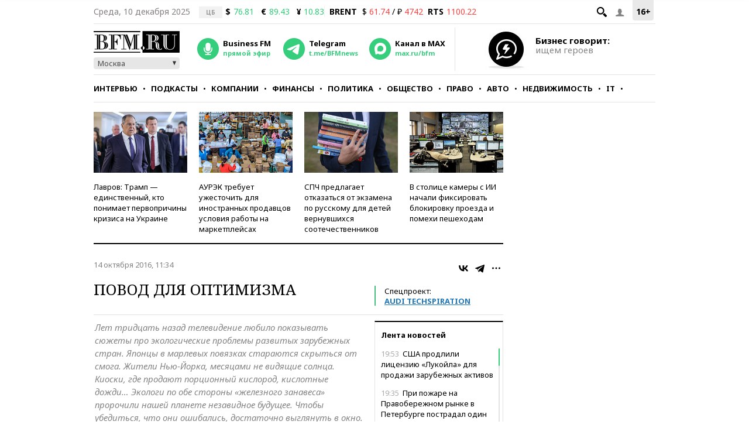

--- FILE ---
content_type: application/javascript
request_url: https://s.bfm.ru/js/bfm.expertquotes.js?4877
body_size: 565
content:
$(document).ready(function(){$(".quote-rating-item").on("click",function(){var g=$(this).closest(".about-move").data("id");var b=$(this).hasClass("quote-rating-up")?"up":"down";var f="expert_quotes_ids";var d={expires:180,path:"/",domain:".bfm.ru"};var c=$.cookie(f);if(c===undefined){$.cookie(f,g,d)}else{var a=c.split(",");if($.inArray(g.toString(),a)==-1){a.push(g);$.cookie(f,a.join(","),d)}}expertQuoteVoting(g,b)});$(".about-move").each(function(){var c=$(this).data("id");if(c!==undefined){var b=$.cookie("expert_quotes_ids");if(b===undefined){$(this).find(".quote-rating-wrap").show();$(this).find(".fuck-memcache").hide()}else{var a=b.split(",");if($.inArray(c.toString(),a)==-1){$(this).find(".quote-rating-wrap").show();$(this).find(".fuck-memcache").hide()}else{$(this).find(".quote-rating-wrap").hide();$(this).find(".fuck-memcache").show()}}}})});function expertQuoteVoting(b,a){$.ajax({url:"/ajax/expertQuotesVoting",type:"POST",dataType:"json",data:{quoteId:b,sign:a},success:function(d){var c=$(".about-move[data-id ="+d.quoteId+"]");c.find(".quote-rating-wrap").fadeOut(400,function(){c.find(".quote-rating").append(d.content).fadeIn();c.find(".quote-rating-ajax").fadeIn()})}})};

--- FILE ---
content_type: application/javascript
request_url: https://smi2.ru/counter/settings?payload=CMKIAhjZmPvJsDM6JGMzZjExNmE2LTM2OTgtNDc4Mi1hYjNmLTdhMWU1YmM4NmFjMw&cb=_callbacks____0mj09n5cs
body_size: 1517
content:
_callbacks____0mj09n5cs("[base64]");

--- FILE ---
content_type: application/javascript; charset=utf-8
request_url: https://www.bfm.ru/push-subscribe.js
body_size: 2041
content:
let bfm_fcm = {
    config: {
        url: '/ajax/savepushtoken'
    },
    setCookie: function(cookieName, value, minutes) {
        let expDate = new Date();
        expDate.setMinutes(expDate.getMinutes() + minutes);

        // устанавливаем куку пользователю
        $.cookie(cookieName, value, {expires: expDate, path: '/', domain: '.bfm.ru'});
    },
    /* на период отладки */
    issetCookie: function(name) {
        let cookies = document.cookie.split(';');
        for (let i = 0; i < cookies.length; i++) {
            let cookie = cookies[i].trim();
            if (cookie.startsWith(name + '=')) {
                return true;
            }
        }
        return false;
    }
};


$(function () {
    const options = {
        rootMargin: "0px",
        threshold: 1.0
    };
    let flag_subscription = true,
        target = document.querySelector(".start_subscription");

    if(target) {
        const observer = new IntersectionObserver(function (entries, observer) {
            if (entries[0].isIntersecting && flag_subscription) {
                start_subscription();
                flag_subscription = false;
            }
        }, options);

        observer.observe(target);
    }
});

function start_subscription() {
    // Проверяем поддержку Service Worker и Push API
    if ('serviceWorker' in navigator && 'PushManager' in window) {
        // Регистрация Service Worker
        navigator.serviceWorker.register('/push-service-worker.js')
            .then(function (registration) {
                // console.log('Service Worker зарегистрирован:', registration);

                // Запрашиваем разрешение на уведомления
                return Notification.requestPermission();
            })
            .then(function (permission) {
                if (permission === 'granted' || permission === "default" ) {
                    console.log('--> Разрешение на уведомления получено');
                    subscribeUserToPush();
                } else {
                    console.log('--> Разрешение отклонено');
                }
            })
            .catch(function (error) {
                console.error('--> Ошибка при регистрации Service Worker или запросе разрешения:', error);
            });
    } else {
        console.warn('--> Push messaging не поддерживается в этом браузере.');
    }
}

// Функция для подписки пользователя на push-уведомления
function subscribeUserToPush() {
    navigator.serviceWorker.ready
        .then(function(registration) {
            const subscribeOptions = {
                userVisibleOnly: true,
                applicationServerKey: urlBase64ToUint8Array('BGz-axxkE8ZnFq6gHD6u_fHl-W214jwV1Pm9LOI7s9omaUT_KJEH8ShPNpkZHpFv1U6ImL_79BGAJlzciw2_1bw') // замените на ваш публичный ключ
            };

            return registration.pushManager.subscribe(subscribeOptions);
        })
        .then(function(pushSubscription) {
            let token = JSON.stringify(pushSubscription);
            console.log('--> Получена подписка');

            // Отправьте эту подписку на ваш сервер для хранения и отправки push-уведомлений
            sendToServer(token);
        })
        .catch(function(error) {
            console.error('--> Ошибка при подписке на push:', error);
        });
}

// Вспомогательная функция для преобразования ключа
function urlBase64ToUint8Array(base64String) {
    const padding = '='.repeat((4 - base64String.length % 4) % 4);
    const base64 = (base64String + padding)
        .replace(/\-/g, '+')
        .replace(/_/g, '/');

    const rawData = window.atob(base64);
    const outputArray = new Uint8Array(rawData.length);

    for (let i = 0; i < rawData.length; ++i) {
        outputArray[i] = rawData.charCodeAt(i);
    }
    return outputArray;
}

// Отправить токен на сервер раз в сутки
function sendToServer(token) {
    if($.cookie('push_registration') === undefined) {
        $.ajax({
            url: bfm_fcm.config['url'],
            type: 'POST',
            dataType: 'json',
            data: {
                token: token
            },
            success: function () {
                console.log('--> Токен отправлен на сервер');
                bfm_fcm.setCookie('push_registration', 1, 1440); // 1 day = 24 * 60
            }
        });
    }
}
